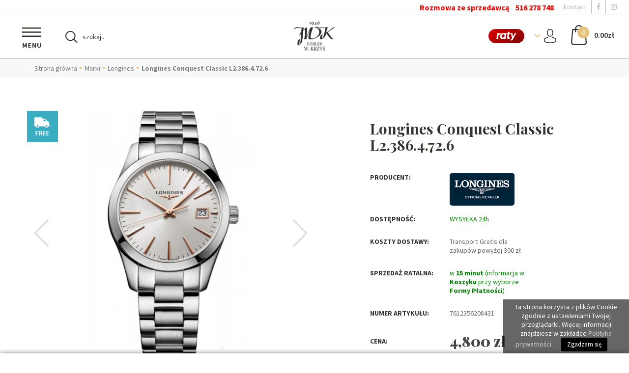

--- FILE ---
content_type: text/html; charset=UTF-8
request_url: https://wkrzys.pl/longines-conquest-classic-l23864726
body_size: 260152
content:
<!DOCTYPE html>
<html lang="pl">
<head>
            <meta charset="utf-8">
        <meta http-equiv="X-UA-Compatible" content="IE=edge">
        <meta name="viewport" content="width=device-width, initial-scale=1">
        <title> Zegarek damski Longines Conquest Classic L2.386.4.72.6 | W.Krzyś Katowice</title>
        <meta name="description" content=" Zegarek damski Longines Conquest Classic L2.386.4.72.6 - Dostawa GRATIS ☆ W.Krzyś oferuje luksusowe zegarki takich firm jak: Rado, Longines, FrederiqueConstant, Tissot czy Certina. Szwajcarskie zegarki w najlepszych cenach!">
        <meta name="keywords" content="">
        <meta name="author" content="">
        <!-- Schema.org markup for Google+ -->
        <meta itemprop="name" content="Zegarek damski Longines Conquest Classic L2.386.4.72.6">
        <meta itemprop="description" content="Dostawa GRATIS ☆ W.Krzyś oferuje luksusowe zegarki takich firm jak: Rado, Longines, FrederiqueConstant, Tissot czy Certina. Szwajcarskie zegarki w najlepszych cenach!">
        <meta itemprop="image" content="https://wkrzys.pl/uploads/products/3044/longines-conquest-classic-l23864726.jpg"/>
        <!-- Twitter Card data -->
        <meta name="twitter:card" value="summary">
        <meta name="twitter:title" content="Zegarek damski Longines Conquest Classic L2.386.4.72.6">
        <meta name="twitter:description" content="Dostawa GRATIS ☆ W.Krzyś oferuje luksusowe zegarki takich firm jak: Rado, Longines, FrederiqueConstant, Tissot czy Certina. Szwajcarskie zegarki w najlepszych cenach!">
        <!-- Open Graph data -->
        <meta property="og:title" content="Zegarek damski Longines Conquest Classic L2.386.4.72.6"/>
        <meta property="og:type" content="article"/>
        <meta property="og:url" content="https://wkrzys.pl/longines-conquest-classic-l23864726"/>
        <meta property="og:image" content="https://wkrzys.pl/uploads/products/3044/longines-conquest-classic-l23864726.jpg"/>
        <meta property="og:description" content="Dostawa GRATIS ☆ W.Krzyś oferuje luksusowe zegarki takich firm jak: Rado, Longines, FrederiqueConstant, Tissot czy Certina. Szwajcarskie zegarki w najlepszych cenach!"/>
        <meta name="google-site-verification" content="ELcn_fzLwhoBHRKLvFWe_L5QcRzaK7ipZrtjkiVyyEc" />
        
        <link rel="apple-touch-icon" sizes="72x72" href="/assets/img/fav/apple-touch-icon.png">
        <link rel="icon" type="image/png" href="/assets/img/fav/favicon-32x32.png" sizes="32x32">
        <link rel="icon" type="image/png" href="/assets/img/fav/favicon-16x16.png" sizes="16x16">
        <link rel="manifest" href="/assets/img/fav/manifest.json">
        <link rel="mask-icon" href="/assets/img/fav/safari-pinned-tab.svg" color="#000000">
        <meta name="apple-mobile-web-app-title" content="w.krzys">
        <meta name="application-name" content="w.krzys">
        <meta name="msapplication-TileColor" content="#000000">
        <meta name="theme-color" content="#ffffff">

        <link rel="stylesheet" href="/assets/css/style.css?v2" media="screen" />
        <link rel="stylesheet" href="https://cdnjs.cloudflare.com/ajax/libs/font-awesome/4.7.0/css/font-awesome.min.css" media="screen" />

        <link rel="preconnect" href="https://www.googletagmanager.com">
        <link rel="preconnect" href="https://www.google-analytics.com">

        <style>
        @media (min-width: 992px) {
                .wK--hello {
                        position: relative;
                }

                .wK--hello > img {
                        object-fit: cover;
                        width: 100%;
                        position: absolute;
                        top: 0;
                        left: 0;
                        height: 100%;
                }
        }

        .top--brand { display: block;}
        </style>

        <!-- HTML5 elements and media queries Support for IE8 : HTML5 shim and Respond.js -->
        <!--[if lt IE 9]>
        <script src="/assets/js/html5shiv.js"></script>
        <script src="/assets/js/respond.min.js"></script>
        <![endif]-->

            <link media="all" type="text/css" rel="stylesheet" href="https://wkrzys.pl/assets/css/plugins/fancybox2/jquery.fancybox.css">
    <link media="all" type="text/css" rel="stylesheet" href="https://wkrzys.pl/assets/css/plugins/fancybox2/jquery.fancybox-thumbs.css">
    <link media="all" type="text/css" rel="stylesheet" href="https://wkrzys.pl/assets/css/plugins/bxslider/jquery.bxslider.css">
    <link media="all" type="text/css" rel="stylesheet" href="https://wkrzys.pl/assets/css/plugins/jquery-raty/jquery.raty.css">
    <link media="all" type="text/css" rel="stylesheet" href="https://wkrzys.pl/assets/css/plugins/bootstrap-social/bootstrap-social.css">
    <link media="all" type="text/css" rel="stylesheet" href="https://wkrzys.pl/assets/css/product-navbar.css?v1">
            
<!-- Google tag (gtag.js) -->
<script async src="https://www.googletagmanager.com/gtag/js?id=G-4B965CNJLG"></script>
<script>
  window.dataLayer = window.dataLayer || [];
  function gtag(){dataLayer.push(arguments);}
  gtag('js', new Date());

  gtag('config', 'G-4B965CNJLG');
</script>
</head>


    <body>
    <!-- Google Tag Manager -->
<noscript>
    <iframe src="//www.googletagmanager.com/ns.html?id=GTM-KV3RQNBB" height="0" width="0" style="display:none;visibility:hidden"></iframe>
</noscript>
<script>(function (w, d, s, l, i) {
        w[l] = w[l] || [];
        w[l].push({'gtm.start': new Date().getTime(), event: 'gtm.js'});
        var f = d.getElementsByTagName(s)[0], j = d.createElement(s), dl = l != 'dataLayer' ? '&l=' + l : '';
        j.async = true;
        j.src = '//www.googletagmanager.com/gtm.js?id=' + i + dl;
        f.parentNode.insertBefore(j, f);
    })(window, document, 'script', 'dataLayer', 'GTM-KV3RQNBB');
</script>
<!-- End Google Tag Manager -->
    <div class="top">
      <div class="container-fluid ">
        <div class="row">
          <div class="col-xs-12 p-x-0">
            <div class="top--brand">
              <ul>
                <li style="color: red;font-weight: bold;font-size: 16px;">Rozmowa ze sprzedawcą <a href="tel:516278748" style="color:red;">516 278 748</a></li>
                <li class="hidden-xs"><a href="/kontakt">kontakt</a></li>
                <li class="hidden-xs"><a target="_blank" href="https://www.facebook.com/Krzys.Jubiler/"><i class="fa fa-facebook"></i></a></li>
                <!--li><a target="_blank" href="https://plus.google.com/111613645416845852923"><i class="fa fa-google-plus"></i></a></li-->
                <li class="hidden-xs"><a target="_blank" href="https://www.instagram.com/wkrzys.pl.katowice/"><i class="fa fa-instagram"></i></a></li>
              </ul>
            </div>
          </div>
        </div>
        <div class="row">
          <div class="col-xs-12">
            <div class="top--nav">
              <div class="top--menu__trigger"><span class="top--menu__bg"></span></div>
              <div class="top--search">
                <form method="get" action="https://wkrzys.pl/search/search">
                    <input name="_token" type="hidden" value="LqHSbHmeATHusbeCMDMp3Vntg3zEVczWBkG1FE73">                    <select class="hidden">
                        <option value="0"  selected>wszystkie</option>
                                                    <option value="183" >Marki</option>
                                            </select>                
                    <input type="text" name="query" id="searchQueryText" placeholder="szukaj..."   />
                    <input type="submit" value=""/>
                </form>
              </div>
              <div class="top--logo"><a href="/"><img src="https://wkrzys.pl/assets/img/logo.png" width="82" height="60" style="width: auto;max-height: 60px" class="img-responsive" alt="szwajcarskie zegarki WKrzyś Katowice" /></a></div>  
              <div class="top--basket__trigger">
                <div class="top--basket__icon"><span id="app-cart-amount">0</span></div>
                <div class="top--basket__price"><span class="value" id="app-cart-total">0.00</span><span class="sign">zł</span></div>
              </div> 
              <div class="top--user__trigger">
                <div class="top--user__icon"></div>
              </div>
              <div class="button-ra">
                <img src="https://wkrzys.pl/assets/img/icon__raty.png" alt="przelewy24 raty" />
              </div>                    
            </div>
          </div>
        </div>
      </div>
      <div class="top--menu">
        <form class="top--menu__search" method="get" action="https://wkrzys.pl/search/search">
            <input name="_token" type="hidden" value="LqHSbHmeATHusbeCMDMp3Vntg3zEVczWBkG1FE73">            <select class="hidden">
                <option value="0"  selected>wszystkie</option>
                                    <option value="183" >Marki</option>
                            </select>                
            <input type="text" name="query" id="searchQueryText" placeholder="szukaj..."   />
            <input type="submit" value=""/>
        </form>  
        <p style="color:red;">Rozmowa ze sprzedawcą <a href="tel:516278748" style="color:red;font-weight: bold;">516 278 748</a> <br class="visible-xs"/>godz. 10.00-17.00 </p> 

        <h3>Menu</h3>
        <ul>
                                                          <li>
                                                    <a href="https://wkrzys.pl/marki">
                                                                Marki</a>
                                                            <ul>
                                    
                                                                            <li><a href="https://wkrzys.pl/chopard-zegarki"   >Chopard Zegarki</a>
                                                                                        <ul>
                                                                                                                                                                                                                                                                                                                                                                                                                                                                                                                                                                                                                                                            </ul>
                                                                                    </li>
                                                                            <li><a href="https://wkrzys.pl/chopard-bizuteria"   >Chopard Biżuteria</a>
                                                                                </li>
                                                                            <li><a href="https://wkrzys.pl/longines"   >Longines</a>
                                                                                        <ul>
                                                                                                                                                                                                                                                                                                                                                                                                                                                                                                                                                                                                                                                                                                                                                                                                                                                                                                                                                                                                                                                                                                                                                                                                                                                                                                                                                                                                                                                                                                                                                                                                                                                                                                                                                                                                                                                                                                                                                                                                                                                                                                                                                                                                                                                                                                                                                                                                                                                                                                                                                                                                                                                                                                                                                                                                                                                                                                            </ul>
                                                                                    </li>
                                                                            <li><a href="https://wkrzys.pl/longines-wyprzedaz-do-30"   style="color: red;"  >Longines - WYPRZEDAŻ DO -30%</a>
                                                                                </li>
                                                                            <li><a href="https://wkrzys.pl/omega"   >Omega</a>
                                                                                        <ul>
                                                                                                                                                                                                                                                                                                                                                                                                                                                                                                                                                                                                                                                                                                                                                                                                                                                                                    </ul>
                                                                                    </li>
                                                                            <li><a href="https://wkrzys.pl/omega-wyprzedaz"   style="color: red;"  >Omega - WYPRZEDAŻ</a>
                                                                                </li>
                                                                            <li><a href="https://wkrzys.pl/tissot-1"   >Tissot</a>
                                                                                        <ul>
                                                                                                                                                                                                                                                                                                                                                                                                                                                                                                                                                                                                                                                                                                                                                                                                                                                                                                                                                                                                                                                                                                                                                                                                                        </ul>
                                                                                    </li>
                                                                            <li><a href="https://wkrzys.pl/tissot-rabat-do-40"   style="color: red;"  >Tissot - RABAT DO 40 %</a>
                                                                                </li>
                                                                            <li><a href="https://wkrzys.pl/rado"   >Rado</a>
                                                                                        <ul>
                                                                                                                                                                                                                                                                                                                                                                                                                                                                                                                                                                                                                                                                                                                                                                                                                                                                                                                                                                                                                                                                                                                                                                                                                                                                                                                                                                                                                                                                                                                                                                                                                                                                                                                                                                                                                                                                                                </ul>
                                                                                    </li>
                                                                            <li><a href="https://wkrzys.pl/rado-wyprzedaz"   style="color: red;"  >Rado - WYPRZEDAŻ</a>
                                                                                </li>
                                                                            <li><a href="https://wkrzys.pl/certina"   >Certina</a>
                                                                                        <ul>
                                                                                                                                                                                                                                                                                                                                                                                                                                                                                                                                                                                                                                                                                                                                                                                                                                                                                                                                                                                                                                                                                                                                                                                                                                                                                                                                                                                                                                                                                                                                                                                                                                                                                                                                                                                                                                                                                                                                                                                                                                                                                                                                                                                                                                                                                                                                                </ul>
                                                                                    </li>
                                                                            <li><a href="https://wkrzys.pl/certina-rabat-do-40"   style="color: red;"  >Certina - RABAT DO 40 %</a>
                                                                                </li>
                                                                            <li><a href="https://wkrzys.pl/c-klein-zegarki-wyprzedaz"   >C. Klein Zegarki - WYPRZEDAŻ</a>
                                                                                </li>
                                                                            <li><a href="https://wkrzys.pl/c-klein-bizuteria-rabat-do-40"   style="color: red;"  >C. Klein Biżuteria - RABAT DO 40 %</a>
                                                                                </li>
                                                                            <li><a href="https://wkrzys.pl/davosa-promocje"   style="color: red;"  >Davosa - PROMOCJE</a>
                                                                                </li>
                                                                            <li><a href="https://wkrzys.pl/iwc-schaffhausen"   >IWC Schaffhausen</a>
                                                                                </li>
                                                                            <li><a href="https://wkrzys.pl/frederique-constant"   >Frederique Constant</a>
                                                                                        <ul>
                                                                                                                                                                                                                                                                                                                                                                                                                                                                                                                                                                                                                                                                                                                                                                                                                                                                                                                                                                                                </ul>
                                                                                    </li>
                                                                            <li><a href="https://wkrzys.pl/frederique-constant-wyprzedaz"   >Frederique Constant - WYPRZEDAŻ</a>
                                                                                </li>
                                                                            <li><a href="https://wkrzys.pl/maurice-lacroix"   >Maurice Lacroix</a>
                                                                                </li>
                                                                            <li><a href="https://wkrzys.pl/girard-perregaux-1"   >Girard Perregaux</a>
                                                                                </li>
                                                                            <li><a href="https://wkrzys.pl/roamer"   >Roamer</a>
                                                                                </li>
                                                                            <li><a href="https://wkrzys.pl/michael-kors-zegarki"   >Michael Kors</a>
                                                                                </li>
                                                                            <li><a href="https://wkrzys.pl/tommy-hilfiger-zegarki"   >Tommy Hilfiger</a>
                                                                                </li>
                                                                            <li><a href="https://wkrzys.pl/adriatica-1"   >Adriatica</a>
                                                                                </li>
                                                                            <li><a href="https://wkrzys.pl/emporio-armani-zegarki"   >Emporio Armani</a>
                                                                                </li>
                                                                            <li><a href="https://wkrzys.pl/rivoir-luksusowa-bizuteria"   >Rivoir - luksusowa biżuteria</a>
                                                                                </li>
                                                                            <li><a href="https://wkrzys.pl/schaffrat-luksusowa-bizuteria"   >Schaffrat - luksusowa biżuteria</a>
                                                                                </li>
                                                                            <li><a href="https://wkrzys.pl/pierscionki-1"   >Pierścionki</a>
                                                                                        <ul>
                                                                                                                                                                                                                                                                                                                                                                                                                                                                                                                                                                                                                                                            </ul>
                                                                                    </li>
                                                                            <li><a href="https://wkrzys.pl/zawieszki-bransoletki-i-kolczyki"   >Zawieszki, bransoletki i kolczyki</a>
                                                                                </li>
                                                                            <li><a href="https://wkrzys.pl/rotomaty-szkatulki-akcesoria"   >Rotomaty, szkatułki, akcesoria</a>
                                                                                </li>
                                                                        
                                </ul>
                                            </li>
                                    </ul>
      </div>
      <div class="top--basket">
        <h3>Koszyk</h3>
        <ul id="app-cart-dropdown-container">
            <li class="text-center">
        <a href="https://wkrzys.pl/cart/index" class="btn btn--submit">Koszyk pusty</a>
    </li>
        </ul>
      </div>
      <div class="top--user">
        <h3>Twoje konto</h3>
        <ul>
                        <li><a href="https://wkrzys.pl/users/sign-in" class="btn btn--submit btn--submit__black">Zaloguj</a></li>
            <li><a href="https://wkrzys.pl/users/sign-up" class="btn btn--submit">Zarejestruj</a></li>
                    
        </ul>
      </div>
    </div>
    <div itemscope itemtype="http://data-vocabulary.org/Product">
    <div class="bC">
      <div class="container">
        <div class="row">
          <div class="col-xs-12">
            <ul>
                <li><a href="https://wkrzys.pl">Strona główna</a></li>
                                                            <li><a href="https://wkrzys.pl/marki">Marki</a></li>
                                            <li><a href="https://wkrzys.pl/longines">Longines</a></li>
                                                    <li><a href="">Longines Conquest Classic L2.386.4.72.6</a></li>
            </ul>      
          </div>
        </div>
      </div>
    </div>  
    <div class="clearfix">&nbsp;</div>      
    <div class="page page--product">
        <div class="container">
            <div class="row">
                <div class="col-xs-12 col-sm-6">
                                <div class="pPhoto__wrap">
                    <div class="pPhoto">
                                            <a rel="pGallery" href="https://wkrzys.pl/uploads/products/3044/longines-conquest-classic-l23864726.jpg">
                            <img width="333" height="500"  itemprop="image"  class="img-responsive" alt="Longines Conquest Classic L2.386.4.72.6" src="https://wkrzys.pl/uploads/products/3044/longines-conquest-classic-l23864726.jpg" data-echo="https://wkrzys.pl/uploads/products/3044/longines-conquest-classic-l23864726.jpg"/>
                        </a>
                                            <a rel="pGallery" href="https://wkrzys.pl/uploads/products/3044/longines-conquest-classic-l23864726-1.jpg">
                            <img width="333" height="500"  class="img-responsive" alt="Longines Conquest Classic L2.386.4.72.6" src="https://wkrzys.pl/uploads/products/3044/longines-conquest-classic-l23864726-1.jpg" data-echo="https://wkrzys.pl/uploads/products/3044/longines-conquest-classic-l23864726-1.jpg"/>
                        </a>
                                            <a rel="pGallery" href="https://wkrzys.pl/uploads/products/3044/longines-conquest-classic-l23864726-2.jpg">
                            <img width="333" height="500"  class="img-responsive" alt="Longines Conquest Classic L2.386.4.72.6" src="https://wkrzys.pl/uploads/products/3044/longines-conquest-classic-l23864726-2.jpg" data-echo="https://wkrzys.pl/uploads/products/3044/longines-conquest-classic-l23864726-2.jpg"/>
                        </a>
                                        </div>
                                         
                                        <div class="wK--pItemBadge"><img width="63" height="63" loading="lazy" class="img-responsive" alt="Darmowa dostawa" src="https://wkrzys.pl/assets/img/trans_p.png"/></div>
                     
                                                             
                </div>
                   
                </div>
                <div class="col-xs-12 col-sm-6 col-md-offset-1 col-md-5">
                    <form id="product_cart">
                        <h1 class="productTitle" itemprop="name">Longines Conquest Classic L2.386.4.72.6 
                                                    </h1>
                                                    <div class="row">
                                <div class="col-xs-12 col-sm-6 col-md-4">
                                    <p class="productSub">Producent:</p>
                                </div>                            
                                <div class="col-xs-12 col-sm-6 col-md-4">
                                    <img class="img-responsive img-center" src="https://wkrzys.pl/uploads/producers/13/longines-1.png" alt="Longines">
                                </div>
                            </div>
                            <div class="clearfix">&nbsp;</div>
                                                   
                        <div class="row">
                            <div class="col-xs-6 col-sm-6 col-md-4">
                                <p class="productSub">Dostępność:</p>
                            </div>
                            <div class="col-xs-6 col-sm-6 col-md-4">
                                                                    <span style="color: green">WYSYŁKA 24h</span>
                                                            </div>
                        </div>
                        <div class="hidden-xs clearfix">&nbsp;</div>                        
                                                                                
                            <div class="row">
                                <div class="col-xs-6 col-sm-6 col-md-4">
                                    <p class="productSub">Koszty dostawy:</p>
                                </div>
                                <div class="col-xs-6 col-sm-6 col-md-5">
                                                                                                                    <p>Transport Gratis dla zakupów powyżej 300 zł</p>
                                                                                                            </div>
                            </div>                             
                            <div class="hidden-xs clearfix">&nbsp;</div>

                            <div class="row">
                                <div class="col-xs-6 col-sm-6 col-md-4">
                                    <p class="productSub">Sprzedaż ratalna:</p>
                                </div>
                                <div class="col-xs-6 col-sm-6 col-md-5">
                                    
                                        
                                        <p style="color: green">w <strong>15 minut</strong> (informacja w <strong>Koszyku</strong> przy wyborze <strong>Formy Płatności</strong>)</p>
                                    
                                </div>
                            </div>                             
                            <div class="hidden-xs clearfix">&nbsp;</div>                            
   
                                
                                                                    <div class="row">
                                        <div class="col-xs-6 col-sm-6 col-md-4">
                                            <p class="productSub">Numer artykułu:</p>
                                        </div>
                                        <div class="col-xs-6 col-sm-6 col-md-4">
                                            <p>7612356208431</p>
                                        </div>
                                    </div>
                                
                                                                                            <div class="product_select">
                                                                                                    </div>
                                            
                                                                                            <div class="hidden clearfix">&nbsp;</div>
                                            <div class="hidden row">
                                                <div class="col-xs-12 col-sm-6 col-md-4">
                                                    <p class="productSub">Ilość:</p>
                                                </div>
                                                <div class="col-xs-12 col-sm-6 col-md-4">
                                                    <div class="amountInp">
                                                        <input type="text" name="product_amount" id="product_amount" value="1" class="qty" />
                                                        <input type="button" value="-" class="qtyminus" field="product_amount" />
                                                        <input type="button" value="+" class="qtyplus" field="product_amount" />
                                                    </div>
                                                </div>
                                            </div>
                                                                                        <div class="hidden-xs clearfix">&nbsp;</div>
                                                                                        <span itemprop="offerDetails" itemscope itemtype="http://data-vocabulary.org/Offer">
                                                <div class="prices">
                                                    <div class="row">
                                                        <div class="col-xs-12 col-sm-6 col-md-4">
                                                            <p class="productSub" style="line-height: 40px;">Cena:</p>
                                                        </div>
                                                        <div class="col-xs-12 col-sm-6 col-md-6">
                                                                                                                        <div class="price-current" ><span data-price="4 800.00" itemprop="price" id="product_price">4 800</span> <span itemprop="currency">zł</span></div>
                                                            <span class="hidden">
                                                                                                                                    <span style="color: green"><span itemprop="availability" content="in_stock"> WYSYŁKA 24h</span></span>
                                                                                                                
                                                            </span>

                                                                
                                                        </div>
                                                    </div>
                                                </div>
                                            </span>
                                            <div class="clearfix">&nbsp;</div>
                                            <div class="qnt-holder">
                                                <button id="" type="submit" class="btn btn--submit" data-toggle="modal" data-target="#myModal">+ Do Koszyka</button>
                                            </div>
                                             <div class="clearfix">&nbsp;</div>
                                                <div class="modal fade" id="myModal" tabindex="-1" role="dialog" aria-labelledby="myModalLabel">
                                                    <div class="modal-dialog" role="document">
                                                        <div class="modal-content">
                                                            <div class="modal-header">
                                                                <button type="button" class="close" data-dismiss="modal" aria-label="Close">
                                                                    <span aria-hidden="true">&times;</span></button>
                                                                <h4 class="modal-title" id="myModalLabel">Produkt dodany</h4>
                                                            </div>
                                                            <div class="modal-body">
                                                                <div class="page">
                                                                    <div class="clearfix">&nbsp;</div>
                                                                    <h4 class="productTitle text-center">Longines Conquest Classic L2.386.4.72.6</h4>

                                                                    <div class="clearfix">&nbsp;</div>
                                                                                                                                                                                                                                                                                                        <img class="img-responsive img-center" alt="Longines Conquest Classic L2.386.4.72.6" src="https://wkrzys.pl/uploads/products/3044/longines-conquest-classic-l23864726.jpg" style="max-height: 150px;" data-echo="https://wkrzys.pl/uploads/products/3044/longines-conquest-classic-l23864726.jpg"/>
                                                                                                                                                                                                                                                                                                                                                                                                                                                                                                                                                                                                </div>
                                                            </div>
                                                            <div class="modal-footer">
                                                                <div class="row">
                                                                    <div class="col-xs-12 col-sm-4"><button type="button" class="btn btn--black" data-dismiss="modal">Kontynuuj zakupy</button></div>
                                                                    <div class="col-xs-12 col-sm-8"><a href="/cart" class="btn text-center">Przejdź do realizacji zamówienia</a></div>
                                                                </div>
                                                            </div>
                                                        </div>
                                                    </div>
                                                </div>
                                                                                                                                            <ul class="sm">
                                                   <strong> <li style="color: red;">Znalazłeś taniej</li>
                                                    <li><a href="mailto:jubiler@krzys-jubiler.pl?subject=Pytanie o produkt: Longines Conquest Classic L2.386.4.72.6" class="mail"><i class="fa fa-envelope"></i> Napisz wiadomość</a></li>
                                                </ul>
                                                <ul class="sm">
                                                    <li style="color:red;">lub Zadzwoń: </li>
                                                    <li style="color:red;"><a href="tel:516278748">516 278 748</a><br />i NEGOCJUJ cenę</li></strong>
                                                    <!--li>
                                                        <a href="http://www.pinterest.com/pin/create/button/?url=https://wkrzys.pl/longines-conquest-classic-l23864726&media=&description=" class="pin"><i class="fa fa-pinterest"></i></a>
                                                    </li>
                                                    <li>
                                                        <a href="https://www.facebook.com/sharer/sharer.php?u=https://wkrzys.pl/longines-conquest-classic-l23864726" class="facebook"><i class="fa fa-facebook"></i></a>
                                                    </li>
                                                    <li>
                                                        <a href="https://plus.google.com/share?url=https://wkrzys.pl/longines-conquest-classic-l23864726" class="googleplus"><i class="fa fa-google-plus"></i></a>
                                                    </li>
                                                    <li>
                                                        <a href="https://twitter.com/intent/tweet?source=https://wkrzys.pl/longines-conquest-classic-l23864726&text=:" class="twitter"><i class="fa fa-twitter"></i></a>
                                                    </li-->
                                                </ul>
                                    </form>                    
                </div>             
            </div>
        </div>
        <div class="page--product__dbg">
            <div class="container">
                <div class="row">
                    <div class="col-xs-12 col-sm-12 col-md-6">
                                                    <span itemprop="description"><h2>Zegarek<strong>&nbsp;</strong>damski&nbsp;Longines Conquest Classic</h2>

<h3><span itemprop="description"><span itemprop="description"><span itemprop="description"><span itemprop="description"><span itemprop="description"><span itemprop="description"><span itemprop="description"><span itemprop="description"><span itemprop="description"><span itemprop="description"><span itemprop="description"><span itemprop="description"><span itemprop="description"><span itemprop="description"><span itemprop="description"><span itemprop="description"><span itemprop="description">Poznaj całą kolekcję <a href="https://wkrzys.pl/conquest-classic" target="_blank">Longines Conquest Classic</a>.</span></span></span></span></span></span></span></span></span></span></span></span></span></span></span></span></span></h3>

<p><span itemprop="description"><strong><font color="#009900" data-darkreader-inline-color="" style="--darkreader-inline-color: var(--darkreader-text-009900, #61ff61);"><font face="Arial, sans-serif"><font size="4" style="font-size: 16pt"><i><span style="font-weight: normal">Inne modele z tej linii:</span></i></font></font></font></strong></span></p>

<p><a href="https://wkrzys.pl/longines-conquest-classic-l22860876" target="_blank"><img alt="" src="[data-uri]" style="border-width: 1px; border-style: solid; margin-top: 8px; margin-bottom: 8px; width: 20%; height: 20%;" /></a><a href="https://wkrzys.pl/longines-conquest-classic-l22863727" target="_blank"><img alt="" src="[data-uri]" style="border-width: 1px; border-style: solid; margin-top: 8px; margin-bottom: 8px; width: 20%; height: 20%;" /></a><a href="https://wkrzys.pl/longines-conquest-classic-l22863877" target="_blank"><img alt="" src="[data-uri]" style="border-width: 1px; border-style: solid; margin-top: 8px; margin-bottom: 8px; width: 20%; height: 20%;" /></a><a href="https://wkrzys.pl/longines-conquest-classic-l22863927" target="_blank"><img alt="" src="[data-uri]" style="border-width: 1px; border-style: solid; margin-top: 8px; margin-bottom: 8px; width: 20%; height: 20%;" /></a><a href="https://wkrzys.pl/longines-conquest-classic-l22864526" target="_blank"><img alt="" src="[data-uri]" style="border-width: 1px; border-style: solid; margin-top: 8px; margin-bottom: 8px; width: 20%; height: 20%;" /></a><a href="https://wkrzys.pl/longines-conquest-classic-l22864726" target="_blank"><img alt="" src="[data-uri]" style="border-width: 1px; border-style: solid; margin-top: 8px; margin-bottom: 8px; width: 20%; height: 20%;" /></a><a href="https://wkrzys.pl/longines-conquest-classic-l22864926" target="_blank"><img alt="" src="[data-uri]" style="border-width: 1px; border-style: solid; margin-top: 8px; margin-bottom: 8px; width: 20%; height: 20%;" /></a><a href="https://wkrzys.pl/longines-conquest-classic-l23863927" target="_blank"><img alt="" src="[data-uri]" style="border-width: 1px; border-style: solid; margin-top: 8px; margin-bottom: 8px; width: 20%; height: 20%;" /></a><a href="https://wkrzys.pl/longines-conquest-classic-l23864926" target="_blank"><img alt="" src="[data-uri]" style="border-width: 1px; border-style: solid; margin-top: 8px; margin-bottom: 8px; width: 20%; height: 20%;" /></a></p>

<p><strong>Koperta:</strong></p>

<ul>
	<li>
	<p>Szkło szafirowe, odporne na zarysowania z wielowarstwową powłoką antyrefleksyjną od spodu</p>
	</li>
	<li>
	<p>Koperta i bransoleta ze stali szlachetnej</p>
	</li>
	<li>
	<p>Zapięcie motylkowe</p>
	</li>
	<li>
	<p>Średnica koperty : 34&nbsp;mm</p>
	</li>
	<li>
	<p>Grubość koperty : 8,9 mm</p>
	</li>
	<li>
	<p>Waga : 90,9 g</p>
	</li>
</ul>

<p><strong>Mechanizm</strong>:</p>

<ul>
	<li>
	<p>Kwarcowy</p>
	</li>
	<li>
	<p>Wodoodporny do 50 m</p>
	</li>
</ul>

<p><strong>Tarcza</strong>:</p>

<ul>
	<li>
	<p>Srebrna ze słonecznym szlifem</p>
	</li>
	<li>
	<p>Indeksy</p>
	</li>
</ul>

<p><strong>Funkcje</strong>:</p>

<ul>
	<li>
	<p>Data</p>
	</li>
</ul>

<p><span itemprop="description"><span itemprop="description"><span itemprop="description"><span itemprop="description"><span itemprop="description"><span itemprop="description"><strong><span itemprop="description">Gwarancja:</span></strong></span></span></span></span></span></span></p>

<ul>
	<li>
	<p><span itemprop="description"><span itemprop="description"><span itemprop="description"><span itemprop="description"><span itemprop="description"><span itemprop="description"><span itemprop="description">2-letnia gwarancja międzynarodowa</span></span></span></span></span></span></span></p>
	</li>
</ul>

<p><strong>Nowy Conquest Classic &ndash; odważny i wyrafinowany</strong></p>

<p>Kolekcja Conquest Classic Longines umiejętnie łączy nowoczesność z charakterystycznym dla marki wyrafinowaniem. Najnowszy model z tej linii, elegancki i smukły czasomierz, jest nie tylko zdecydowanie kobiecy, ale r&oacute;wnież bardzo wsp&oacute;łczesny. Zaprojektowany z myślą o dotrzymaniu kroku nowoczesnej kobiecie, zegarek ten z pewnością przypadnie do gustu paniom, kt&oacute;re zręcznie splatają ze sobą wiele aspekt&oacute;w swojego codziennego życia.</p>

<p>Jubiler W. Krzyś Sp. z o.o. jest autoryzowanym sprzedawcą detalicznym&nbsp;<a href="https://www.longines.pl/" target="_blank">Longines</a>.</p>
</span>
                                                                            <ul class="tags">
                                <li>Tagi: </li>
                                                                    <li><a href="/t/Longines-Conquest">Longines Conquest</a></li>
                                                                    <li><a href="/t/zegarek-Longines-Katowice">zegarek Longines Katowice</a></li>
                                                                    <li><a href="/t/l23864726">l23864726</a></li>
                                                            </ul>
                                            </div>
                    <div class="clearfix visible-xs visible-sm">&nbsp;</div>
                    <div class="col-xs-12 col-sm-12 col-md-6">
                        <div class="wK--pInfo">
                            <div class="row">
                                <div class="col-xs-12 col-sm-offset-1 col-sm-2"><img width="56" height="55" loading="lazy" src="https://wkrzys.pl/assets/img/p_tel.png" alt=" " class="img-center img-resonsive" /></div>
                                <div class="col-xs-12 col-sm-9">
                                    <b>korzystne ceny</b>
                                    <p>Jesteśmy niezależną firmą niesieciową kształtującą ceny elastycznie<br />W celu negocjacji zadzwoń na naszą infolinię 516 278 748 pn-pt 10.00-17.00, soboty 10.00-13.00 lub napisz wiadomość.</p>
                                </div>
                            </div>
                            <div class="row">
                                <div class="col-xs-12 col-sm-offset-1 col-sm-2"><img width="46" height="46" loading="lazy" src="https://wkrzys.pl/assets/img/p_free.png" alt=" " class="img-center img-resonsive" /></div>
                                <div class="col-xs-12 col-sm-9">
                                    <b>pakiet korzyści</b>
                                    <p>Gwarancja kompleksowej obsługi.<br />Autoryzowany Sprzedawca.<br />Doradztwo doświadczonego eksperta w dziedzinie zegarmistrzostwa.<br />Bezpieczne płatności oraz sprzedaż ratalna.<br />Możliwość graweru.<br />Zwrot do 14 dni bez podania przyczyny.</p>
                                </div>
                            </div>
                            <div class="row">
                                <div class="col-xs-12 col-sm-offset-1 col-sm-2"><img  width="70" height="44" loading="lazy" src="https://wkrzys.pl/assets/img/p_z.png" alt=" " class="img-center img-resonsive" /></div>
                                <div class="col-xs-12 col-sm-9">
                                    <b>bezpłatna dostawa i skrócenie bransolety</b>
                                    <p>Darmowa dostawa od 300 zł.<br /> Dopasowanie bransolety do rozmiaru nadgarstka.</p>
                                </div>
                            </div>
                                                    </div>
                    </div>                    
                </div>
            </div>
        </div>
        <div class="wK--homeCarousel__wrap">
          <div class="container">
            <div class="row">
              <div class="col-xs-12 text-center">
                <div class="heading"><span>Nowości</span><p>Graj w pierwszej lidze i wybierz zegarek swoich marzeń.</p></div>
              </div>
            </div>
        </div>
        <div class="line line--top"></div>
        <div class="container">
          <div class="row">
          <div class="col-xs-12">
          <div class="wK--pPopCarousel">
                      <a href="https://wkrzys.pl/longines-la-grande-classique-l48664976" class="wK--pPopItem">
                                <img width="160" height="240" loading="lazy" src="https://wkrzys.pl/uploads/products/3729/thumb_longines-la-grande-classique-l48664976.jpg" class="img-responsive" alt="">
                                <span class="wK--pPopItem__name">Longines La Grande Classique L4.866.4.97.6</span>
                <span class="wK--pPopItem__price">
                                        8 100                     zł
                </span>
            </a>
                        <a href="https://wkrzys.pl/longines-elegant-collection-l43124110" class="wK--pPopItem">
                                <img width="160" height="240" loading="lazy" src="https://wkrzys.pl/uploads/products/3469/thumb_longines-elegant-collection-l43124110.jpg" class="img-responsive" alt="">
                                <span class="wK--pPopItem__name">Longines Elegant Collection L4.312.4.11.0</span>
                <span class="wK--pPopItem__price">
                                        9 900                     zł
                </span>
            </a>
                        <a href="https://wkrzys.pl/longines-spirit-zulu-time-gmt-l38124936" class="wK--pPopItem">
                                <img width="160" height="240" loading="lazy" src="https://wkrzys.pl/uploads/products/3441/thumb_longines-spirit-zulu-time-l38124936.jpg" class="img-responsive" alt="">
                                <span class="wK--pPopItem__name">Longines Spirit Zulu Time GMT L3.812.4.93.6</span>
                <span class="wK--pPopItem__price">
                                        15 900                     zł
                </span>
            </a>
                        <a href="https://wkrzys.pl/longines-primaluna-moonphase-l81155317" class="wK--pPopItem">
                                <img width="160" height="240" loading="lazy" src="https://wkrzys.pl/uploads/products/3507/thumb_longines-primaluna-moonphase-l81155317.jpg" class="img-responsive" alt="">
                                <span class="wK--pPopItem__name">Longines PrimaLuna Moonphase L8.115.5.31.7</span>
                <span class="wK--pPopItem__price">
                                        18 600                     zł
                </span>
            </a>
                        <a href="https://wkrzys.pl/longines-hydroconquest-l37823569" class="wK--pPopItem">
                                <img width="160" height="240" loading="lazy" src="https://wkrzys.pl/uploads/products/3503/thumb_longines-hydroconquest-l37823569.jpg" class="img-responsive" alt="">
                                <span class="wK--pPopItem__name">Longines HydroConquest L3.782.3.56.9</span>
                <span class="wK--pPopItem__price">
                                        10 300                     zł
                </span>
            </a>
                        <a href="https://wkrzys.pl/rado-centrix-automatic-diamonds-r30230912" class="wK--pPopItem">
                                <img width="160" height="240" loading="lazy" src="https://wkrzys.pl/uploads/products/4091/thumb_rado-centrix-jubile-diamonds-r30230912.jpg" class="img-responsive" alt="">
                                <span class="wK--pPopItem__name">Rado Centrix Automatic Diamonds R30230912</span>
                <span class="wK--pPopItem__price">
                                        22 900                     zł
                </span>
            </a>
                        <a href="https://wkrzys.pl/rado-true-square-r27080702" class="wK--pPopItem">
                                <img width="160" height="240" loading="lazy" src="https://wkrzys.pl/uploads/products/3366/thumb_rado-true-square-r27080702.jpg" class="img-responsive" alt="">
                                <span class="wK--pPopItem__name">Rado True Square R27080702</span>
                <span class="wK--pPopItem__price">
                                        11 200                     zł
                </span>
            </a>
                        <a href="https://wkrzys.pl/longines-legend-diver-l37644902" class="wK--pPopItem">
                                <img width="160" height="240" loading="lazy" src="https://wkrzys.pl/uploads/products/3846/thumb_longines-legend-diver-l37644902.jpg" class="img-responsive" alt="">
                                <span class="wK--pPopItem__name">Longines Legend Diver L3.764.4.90.2</span>
                <span class="wK--pPopItem__price">
                                        15 500                     zł
                </span>
            </a>
                        <a href="https://wkrzys.pl/longines-spirit-zulu-time-gmt-l38024632" class="wK--pPopItem">
                                <img width="160" height="240" loading="lazy" src="https://wkrzys.pl/uploads/products/3837/thumb_longines-spirit-zulu-time-l38024632.jpg" class="img-responsive" alt="">
                                <span class="wK--pPopItem__name">Longines Spirit Zulu Time GMT L3.802.4.63.2</span>
                <span class="wK--pPopItem__price">
                                        15 300                     zł
                </span>
            </a>
                        <a href="https://wkrzys.pl/frederique-constant-classics-moneta-moonphase-fc-206s3s6" class="wK--pPopItem">
                                <img width="160" height="240" loading="lazy" src="https://wkrzys.pl/uploads/products/3976/thumb_frederique-constant-classic-moneta-moonphase-fc-206s3s6.jpg" class="img-responsive" alt="">
                                <span class="wK--pPopItem__name">Frederique Constant Classics Moneta Moonphase FC-206S3S6</span>
                <span class="wK--pPopItem__price">
                                        5 390                     zł
                </span>
            </a>
                        <a href="https://wkrzys.pl/longines-spirit-flyback-l38214539" class="wK--pPopItem">
                                <img width="160" height="240" loading="lazy" src="https://wkrzys.pl/uploads/products/3631/thumb_longines-spirit-flyback-l38214539.jpg" class="img-responsive" alt="">
                                <span class="wK--pPopItem__name">Longines Spirit Flyback L3.821.4.53.9</span>
                <span class="wK--pPopItem__price">
                                        22 500                     zł
                </span>
            </a>
                        <a href="https://wkrzys.pl/rado-centrix-jubile-r30017732" class="wK--pPopItem">
                                <img width="160" height="240" loading="lazy" src="https://wkrzys.pl/uploads/products/3741/thumb_rado-centrix-jubile-r30017732.jpg" class="img-responsive" alt="">
                                <span class="wK--pPopItem__name">Rado Centrix Jubile R30017732</span>
                <span class="wK--pPopItem__price">
                                        13 800                     zł
                </span>
            </a>
                      </div>
          </div>
          </div>
        </div>
        <div class="line line--bottom"></div>
          <div class="container-fluid">
            <div class="row">
              <div class="col-xs-12 p-x-0">
                <a href="/latest" class="btn btn--small btn--center btn--submit btn--line">zobacz wszystkie</a>
              </div>
            </div>
          </div>      
        </div>         
    </div>
    <div class="f-navbar f-block">
        <div class="f-navbar-item f-navbar-trigger" data-target="f-navbar-menu">
            <img class="img-responsive" src="https://wkrzys.pl/assets/icons/menu.svg" />
            <span>Menu</span>
        </div>
        <div class="f-navbar-item f-navbar-trigger" data-target="f-navbar-search">
            <img class="img-responsive" src="https://wkrzys.pl/assets/icons/search.svg" />
            <span>Szukaj</span>
        </div>
        <a href="/cart" class="f-navbar-item">
            <img class="img-responsive" src="https://wkrzys.pl/assets/icons/shopping-cart.svg" />
            <span>Koszyk</span>
        </a>
        <div class="f-navbar-item f-navbar-trigger" data-target="f-navbar-contact">
            <img class="img-responsive" src="https://wkrzys.pl/assets/icons/phone.svg" />
            <span>Kontakt</span>
        </div>
    </div>
    <div id="f-navbar-search" class="f-navbar-component f-block f-navbar-search">
        <form method="get" action="https://wkrzys.pl/search/search">
            <input name="_token" type="hidden" value="LqHSbHmeATHusbeCMDMp3Vntg3zEVczWBkG1FE73">            <select class="hidden">
                <option value="0"  selected>wszystkie</option>
                                    <option value="183" >Marki</option>
                            </select>                
            <input type="text" name="query" id="searchQueryText" placeholder="szukaj..."   />
            <div class="f-navbar-component-close f-navbar-trigger"><img class="img-responsive" src="https://wkrzys.pl/assets/icons/x.svg" /></div>
                    </form>
    </div>
    <div id="f-navbar-contact" class="f-navbar-component f-block f-navbar-contact">
        <a href="tel:+48516278748" class="btn btn--submit btn--black">
            <span>Infolinia 516 278 748, godz. 10.00-17.00</span>
        </a>
        <div class="f-navbar-component-close f-navbar-trigger"><img class="img-responsive" src="https://wkrzys.pl/assets/icons/x.svg" /></div>
    </div>
    <div id="f-navbar-menu" class="f-navbar-component f-block f-navbar-menu">
        <div class="f-navbar-component-title">
            <h3>Menu</h3>
            <div class="f-navbar-component-close f-navbar-trigger"><img class="img-responsive" src="https://wkrzys.pl/assets/icons/x.svg" /></div>
        </div>
        <p style="color:red;">Infolinia <a href="tel:516278748" style="color:red;">516 278 748</a> godz. 10.00-17.00 </p> 
        <ul>
                                                          <li>
                                                    <a href="https://wkrzys.pl/marki">
                                                                Marki</a>
                                                            <ul>
                                    
                                                                            <li><a href="https://wkrzys.pl/chopard-zegarki"   >Chopard Zegarki</a>
                                                                                        <ul>
                                                                                                                                                                                                                                                                                                                                                                                                                                                                                                                                                                                                                                                            </ul>
                                                                                    </li>
                                                                            <li><a href="https://wkrzys.pl/chopard-bizuteria"   >Chopard Biżuteria</a>
                                                                                </li>
                                                                            <li><a href="https://wkrzys.pl/longines"   >Longines</a>
                                                                                        <ul>
                                                                                                                                                                                                                                                                                                                                                                                                                                                                                                                                                                                                                                                                                                                                                                                                                                                                                                                                                                                                                                                                                                                                                                                                                                                                                                                                                                                                                                                                                                                                                                                                                                                                                                                                                                                                                                                                                                                                                                                                                                                                                                                                                                                                                                                                                                                                                                                                                                                                                                                                                                                                                                                                                                                                                                                                                                                                                                            </ul>
                                                                                    </li>
                                                                            <li><a href="https://wkrzys.pl/longines-wyprzedaz-do-30"   style="color: red;"  >Longines - WYPRZEDAŻ DO -30%</a>
                                                                                </li>
                                                                            <li><a href="https://wkrzys.pl/omega"   >Omega</a>
                                                                                        <ul>
                                                                                                                                                                                                                                                                                                                                                                                                                                                                                                                                                                                                                                                                                                                                                                                                                                                                                    </ul>
                                                                                    </li>
                                                                            <li><a href="https://wkrzys.pl/omega-wyprzedaz"   style="color: red;"  >Omega - WYPRZEDAŻ</a>
                                                                                </li>
                                                                            <li><a href="https://wkrzys.pl/tissot-1"   >Tissot</a>
                                                                                        <ul>
                                                                                                                                                                                                                                                                                                                                                                                                                                                                                                                                                                                                                                                                                                                                                                                                                                                                                                                                                                                                                                                                                                                                                                                                                        </ul>
                                                                                    </li>
                                                                            <li><a href="https://wkrzys.pl/tissot-rabat-do-40"   style="color: red;"  >Tissot - RABAT DO 40 %</a>
                                                                                </li>
                                                                            <li><a href="https://wkrzys.pl/rado"   >Rado</a>
                                                                                        <ul>
                                                                                                                                                                                                                                                                                                                                                                                                                                                                                                                                                                                                                                                                                                                                                                                                                                                                                                                                                                                                                                                                                                                                                                                                                                                                                                                                                                                                                                                                                                                                                                                                                                                                                                                                                                                                                                                                                                </ul>
                                                                                    </li>
                                                                            <li><a href="https://wkrzys.pl/rado-wyprzedaz"   style="color: red;"  >Rado - WYPRZEDAŻ</a>
                                                                                </li>
                                                                            <li><a href="https://wkrzys.pl/certina"   >Certina</a>
                                                                                        <ul>
                                                                                                                                                                                                                                                                                                                                                                                                                                                                                                                                                                                                                                                                                                                                                                                                                                                                                                                                                                                                                                                                                                                                                                                                                                                                                                                                                                                                                                                                                                                                                                                                                                                                                                                                                                                                                                                                                                                                                                                                                                                                                                                                                                                                                                                                                                                                                </ul>
                                                                                    </li>
                                                                            <li><a href="https://wkrzys.pl/certina-rabat-do-40"   style="color: red;"  >Certina - RABAT DO 40 %</a>
                                                                                </li>
                                                                            <li><a href="https://wkrzys.pl/c-klein-zegarki-wyprzedaz"   >C. Klein Zegarki - WYPRZEDAŻ</a>
                                                                                </li>
                                                                            <li><a href="https://wkrzys.pl/c-klein-bizuteria-rabat-do-40"   style="color: red;"  >C. Klein Biżuteria - RABAT DO 40 %</a>
                                                                                </li>
                                                                            <li><a href="https://wkrzys.pl/davosa-promocje"   style="color: red;"  >Davosa - PROMOCJE</a>
                                                                                </li>
                                                                            <li><a href="https://wkrzys.pl/iwc-schaffhausen"   >IWC Schaffhausen</a>
                                                                                </li>
                                                                            <li><a href="https://wkrzys.pl/frederique-constant"   >Frederique Constant</a>
                                                                                        <ul>
                                                                                                                                                                                                                                                                                                                                                                                                                                                                                                                                                                                                                                                                                                                                                                                                                                                                                                                                                                                                </ul>
                                                                                    </li>
                                                                            <li><a href="https://wkrzys.pl/frederique-constant-wyprzedaz"   >Frederique Constant - WYPRZEDAŻ</a>
                                                                                </li>
                                                                            <li><a href="https://wkrzys.pl/maurice-lacroix"   >Maurice Lacroix</a>
                                                                                </li>
                                                                            <li><a href="https://wkrzys.pl/girard-perregaux-1"   >Girard Perregaux</a>
                                                                                </li>
                                                                            <li><a href="https://wkrzys.pl/roamer"   >Roamer</a>
                                                                                </li>
                                                                            <li><a href="https://wkrzys.pl/michael-kors-zegarki"   >Michael Kors</a>
                                                                                </li>
                                                                            <li><a href="https://wkrzys.pl/tommy-hilfiger-zegarki"   >Tommy Hilfiger</a>
                                                                                </li>
                                                                            <li><a href="https://wkrzys.pl/adriatica-1"   >Adriatica</a>
                                                                                </li>
                                                                            <li><a href="https://wkrzys.pl/emporio-armani-zegarki"   >Emporio Armani</a>
                                                                                </li>
                                                                            <li><a href="https://wkrzys.pl/rivoir-luksusowa-bizuteria"   >Rivoir - luksusowa biżuteria</a>
                                                                                </li>
                                                                            <li><a href="https://wkrzys.pl/schaffrat-luksusowa-bizuteria"   >Schaffrat - luksusowa biżuteria</a>
                                                                                </li>
                                                                            <li><a href="https://wkrzys.pl/pierscionki-1"   >Pierścionki</a>
                                                                                        <ul>
                                                                                                                                                                                                                                                                                                                                                                                                                                                                                                                                                                                                                                                            </ul>
                                                                                    </li>
                                                                            <li><a href="https://wkrzys.pl/zawieszki-bransoletki-i-kolczyki"   >Zawieszki, bransoletki i kolczyki</a>
                                                                                </li>
                                                                            <li><a href="https://wkrzys.pl/rotomaty-szkatulki-akcesoria"   >Rotomaty, szkatułki, akcesoria</a>
                                                                                </li>
                                                                        
                                </ul>
                                            </li>
                                    </ul>
    </div>
</div>
    

    <div class="new-prefooter">
        <div class="container">
            <h2>Luksusowe zegarki i biżuteria</h2>
            <div class="row">
                                    <div class="col-xs-12 col-sm-3">
                        <h3>ZEGARKI MĘSKIE</h3>

<p><a href="https://wkrzys.pl/zegarki-meskie-na-bransolecie">Zegarki męskie na bransolecie</a></p>

<p><a href="https://wkrzys.pl/zegarki-meskie-na-pasku">Zegarki męskie na pasku</a></p>

<p><a href="https://wkrzys.pl/zegarki-meskie-klasyczne-i-eleganckie">Zegarki męskie eleganckie i klasyczne</a></p>

<p><a href="https://wkrzys.pl/zegarki-meskie-sportowe">Zegarki męskie sportowe</a></p>
                    </div>
                                                    <div class="col-xs-12 col-sm-3">
                        <h3>ZEGARKI DAMSKIE</h3>

<p><a href="https://wkrzys.pl/zegarki-damskie-na-bransolecie">Zegarki damskie na bransolecie</a></p>

<p><a href="https://wkrzys.pl/zegarki-damskie-na-pasku">Zegarki damskie na pasku</a></p>

<p><a href="https://wkrzys.pl/zegarki-damskie-klasyczne-i-eleganckie">Zegarki damskie eleganckie i klasyczne</a></p>

<p><a href="https://wkrzys.pl/zegarki-damskie-sportowe">Zegarki damskie sportowe</a></p>
                    </div>
                                                    <div class="col-xs-12 col-sm-3">
                        <h3><a href="https://wkrzys.pl/zegarki-szwajcarskie">ZEGARKI SZWAJCARSKIE</a></h3>

<p><a href="https://wkrzys.pl/zegarki-w-stylu-vintage-heritage">Zegarki w stylu vintage (heritage)</a></p>

<p><a href="https://wkrzys.pl/zegarki-lotnicze">Zegarki lotnicze - AVIATOR</a></p>

<p><a href="https://wkrzys.pl/zegarki-nurkowe">Zegarki nurkowe - DIVER</a></p>

<p><a href="https://wkrzys.pl/zegarki-zlote-zlocone-i-zolte">Zegarki złote, złocone i ż&oacute;łte</a></p>

<p><a href="https://wkrzys.pl/zegarki-z-datownikiem">Zegarki z datownikiem</a></p>

<p><a href="https://wkrzys.pl/zegarki-limitowane-i-edycje-specjalne">Zegarki limitowane i edycje specjalne</a></p>

<p><a href="https://wkrzys.pl/zegarki-do-5000-zl">Zegarki do 5 000 zł</a></p>

<p><a href="https://wkrzys.pl/zegarki-do-10-000-zl">Zegarki do 10 000 zł</a></p>

<p><a href="https://wkrzys.pl/t/zegarki%20powy%C5%BCej%2010.000%20z%C5%82">Zegarki powyżej 10.000 zł</a></p>

<p><a href="https://wkrzys.pl/koncowki-kolekcji">Końc&oacute;wki kolekcji</a></p>
                    </div>
                                                    <div class="col-xs-12 col-sm-3">
                        <h3>BIŻUTERIA</h3>

<p><a href="https://wkrzys.pl/pierscionki-1">Pierścionki</a></p>

<p>- <a href="https://wkrzys.pl/rivoir-luksusowa-bizuteria" target="_blank">Rivoir - biżuteria luksusowa</a><br />
-&nbsp;<a href="https://wkrzys.pl/schaffrath-bizuteria-luksusowa">Schaffrath - biżuteria luksusowa</a><br />
- <a href="https://wkrzys.pl/altra-pierscionki">Altra - pierścionki</a><br />
-&nbsp;<a href="https://wkrzys.pl/zareczynowe-pierscionki-na-kazda-kieszen">pierścionki zaręczynowe na każdą kieszeń</a></p>

<p><a href="https://wkrzys.pl/zawieszki-bransoletki-i-kolczyki" target="_blank">Zawieszki, bransoletki i kolczyki</a></p>
                    </div>
                            </div>
        </div>
    </div>

<div class="footer">
       <div class="container-fluid">
         <div class="row">
           <div class="col-xs-12">
             <a href="/" class="footer--logo"><img loading="lazy" width="82" height="60" src="https://wkrzys.pl/assets/img/logo__g.png"  style="width: auto;max-height: 60px" class="img-responsive" alt="Wkrzyś Jubiler Katowice" /></a>
             <ul>
               <li><a href="tel:32 253 98 39">32 253 98 39</a></li>
               <li><span>Katowice, Staromiejska 15</span></li>
             </ul>
             <div class="footer--nav">
                <ul>
				  <li><a href="/articles/all">Aktualności</a></li>
                  <li><a href="/koszty-dostawy">Koszty dostawy</a></li>
                  <li><a href="/czas-realizacji-zamowienia">Czas realizacji zamówienia</a></li>
                  <li><a href="/zwroty">Reklamacje i zwroty</a></li>                  
                </ul>
                <ul>
                  <li><a href="/sposoby-platnosci">Sposoby płatności</a></li>
                  <li><a href="/polityka-prywatnosci">Polityka prywatności</a></li>
                  <li><a href="/historia">Historia</a></li>
                </ul>
                <ul>
                  <li><a href="/regulamin">Regulamin</a></li>
                  <li><a href="/kontakt">Kontakt</a></li>
                  <li><a href="/sitemap">Mapa strony</a></li>
               </ul>
               <ul>
                <li><a href="/omega">Zegarki Omega</a></li>
                <li><a href="/chopard-zegarki">Zegarki Chopard</a></li>
                <li><a href="/longines">Zegarki Longines</a></li>
               </ul>
               <ul>
                <li><a href="/tissot-1">Zegarki Tissot</a></li>
                <li><a href="/rado">Zegarki Rado</a></li>
                <li><a href="/certina">Zegarki Certina</a></li>
               </ul>
             </div>
             <ul class="footer--sm">
				<li><a target="_blank" href="https://www.instagram.com/wkrzys.pl.katowice/"><i class="fa fa-instagram"></i></a></li>
                <li><a target="_blank" href="https://www.facebook.com/Krzys.Jubiler/"><i class="fa fa-facebook"></i></a></li>
             </ul>
            </div>
          </div>
          <div class="clearfix">&nbsp;</div>
          <div class="row">
            <div class="col-xs-12">
             <ul class="tags">
               <li><a href="/tags">Tagi:</a></li>
                                    <li><a href="/t/l33205926">l33205926</a></li>
                                    <li><a href="/t/tissot-t-trend">Tissot T-Trend</a></li>
                                    <li><a href="/t/l45230912">l45230912</a></li>
                                    <li><a href="/t/davosa-pares-classic">Davosa Pares Classic</a></li>
                                    <li><a href="/t/tissot-sport-chic">Tissot Sport Chic</a></li>
                                    <li><a href="/t/l27854566">l27854566</a></li>
                                    <li><a href="/t/l45230602">l45230602</a></li>
                                    <li><a href="/t/tissot-55">Tissot 5.5</a></li>
                                    <li><a href="/t/l43304112">l43304112</a></li>
                                    <li><a href="/t/omega-ladymatic">Omega Ladymatic</a></li>
                  
             </ul>
           </div>
         </div>
         <div class="row">
           <div class="col-xs-12 p-x-0"><hr/></div>
         </div>
         <div class="row">
           <div class="col-xs-12">
            <div class="footer--copy">
              <p><span>&copy;Jubiler W.Krzyś.</span> 40-013 Katowice, ul. Staromiejska 15</p>
            </div>
             <div class="x--copy">
               
               <p><span>&nbsp;</span>:<br />&nbsp;</p>
             </div>
           </div>
         </div>
         <div class="clearfix">&nbsp;</div>
         <div class="row">
           <div class="col-xs-12">
           <div class="footer--copy">
               <p>Historia firmy &quot;Jubiler W.Krzyś&quot; sięga 1946 roku, kiedy to senior rodu - Jan Krzyś - otworzył sklep przy ulicy Wieczorka (obecnie Staromiejskiej) w Katowicach. Początkowo skupiano się na&nbsp; usługach zegarmistrzowskich, sprzedaży pask&oacute;w i innych akcesori&oacute;w do zegark&oacute;w oraz szkoleniu młodych zegarmistrz&oacute;w. Od 1974 roku firmę przejął syn - Wiesław Krzyś- kt&oacute;ry połączył tradycję z nowoczesnymi rozwiązaniami w jubilerstwie. Po transformacji ustrojowej w Polsce nasza firma jako pierwsza na Śląsku rozpoczęła wsp&oacute;łpracę ze szwajcarskimi markami i zaczęła oferować swoim Klientom zegarki znanych na całym świecie producent&oacute;w.<br />
<br />
Oferta firmy to przede wszystkim szwajcarskie zegarki uznanych firm, takich jak Chopard, Omega, Longines, Rado czy Tissot, ale r&oacute;wnież ekskluzywna biżuteria wysokiej jakości.<br />
<br />
Zapraszamy do zakup&oacute;w w sklepie internetowym wkrzys.pl oraz do odwiedzenia naszego salonu stacjonarnego mieszczącego się od 1946 roku niezmiennie w tej samej lokalizacji przy ulicy Staromiejskiej 15.</p>
           </div>

           </div>
         </div>
       </div>
     </div>
                
<div id="cookiePolicyBar">Ta strona korzysta z plików Cookie zgodnie z ustawieniami Twojej przeglądarki. Więcej informacji znajdziesz w zakładce <a tabindex=1 href="/pliki-cookie">Polityka prywatności</a><button id="cookiePolicyButton" tabindex=1 onclick="acceptCookiePolicy();">Zgadzam się</button> </div>
<div id="modal-notification" class="modal fade" tabindex="-1" role="dialog" aria-labelledby="myLargeModalLabel" aria-hidden="true" data-keyboard="false" data-backdrop="static">
  <div class="modal-dialog modal-lg">
    <div class="modal-content">
		<div class="modal-header">
        <button type="button" class="close" data-dismiss="modal">
        	<span aria-hidden="true">&times;</span>
        	<span class="sr-only">Close</span>
        </button>
      	<h4 class="modal-title">&nbsp;</h4>
      	</div>
       <div class="modal-body">
      </div>
      <div class="modal-footer">
				<button type="button" class="btn btn-danger danger" data-dismiss="modal">Zamknij</button>
			</div>
    </div>
  </div>
</div>
    





    <script src="https://wkrzys.pl/assets/js/utils.js"></script>
    <script src="https://wkrzys.pl/assets/js/main.js"></script>

            <script src="https://wkrzys.pl/assets/js/plugins/fancybox2/jquery.fancybox.pack.js"></script>
        <script src="https://wkrzys.pl/assets/js/plugins/fancybox2/jquery.fancybox-thumbs.js"></script>
        <script src="https://wkrzys.pl/assets/js/plugins/bxslider/jquery.bxslider.min.js"></script>
        <script src="https://wkrzys.pl/assets/js/plugins/validate/jquery.validate.min.js"></script>
        <script src="https://wkrzys.pl/assets/js/plugins/validate/messages_pl.js"></script>
        <script src="https://wkrzys.pl/assets/js/plugins/jquery-raty/jquery.raty.js"></script>
        <script src="https://wkrzys.pl/assets/js/plugins/timeago/jquery.timeago.js"></script>
        <script src="https://wkrzys.pl/assets/js/plugins/timeago/jquery.timeago.pl.js"></script>
        <script type="text/javascript">
            $(document).ready(function () {
                $(".fancybox-thumb").fancybox({
                    prevEffect: 'none',
                    nextEffect: 'none',
                    helpers: {
                        title: {
                            type: 'over'
                        },
                        thumbs: {
                            width: 50,
                            height: 50
                        }
                    }
                });
                $('.f-navbar-trigger').on('click', function(e) {
                    e.preventDefault();
                    var target = $(this).data('target');
                    if (target) {
                        $('#'+target).toggleClass('is-open');
                    } else {
                        $('.f-navbar-component').removeClass('is-open');
                    }
                });
                $(document).scroll(function() {
                    var scroll_pos = $(this).scrollTop();
                    if($(window).width() < 993) {
                        if (scroll_pos > 100) {
                            $('.f-navbar').addClass('is-visible')
                        } else {
                            $('.f-navbar').removeClass('is-visible')
                        }
                    }
                });
                if($(window).width() < 993 && $(this).scrollTop() > 100) {
                    $('.f-navbar').addClass('is-visible')
                }
            });
        </script>

        <script type="text/javascript">
                        function PoliczRate() {
                price = $("#product_price").html();
                window.open('https://wniosek.eraty.pl/symulator/oblicz/numerSklepu/31100095/typProduktu/0/wartoscTowarow/' + price.replace(" ", ""), 'Policz_rate',
                        'width=640,height=500,directories=no,location=no,menubar=no,resizable=yes,scrollbars=yes,status=no,toolbar=no');
            }
                        $('.raty').raty({
                path: 'https://wkrzys.pl/assets/css/plugins/jquery-raty/images'
            });

            $('form#addProductComment').validate({
                ignore: [],
                rules: {
                    score: {
                        required: true,
                        number: true
                    },
                    commentText: {
                        required: true,
                        minlength: 25
                    }
                },
                highlight: function (element) {
                    $(element).closest('.form-group').addClass('has-error');
                },
                unhighlight: function (element) {
                    $(element).closest('.form-group').removeClass('has-error');
                },
                errorElement: 'span',
                errorClass: 'help-block',
                errorPlacement: function (error, element) {
                    if (element.parent('.input-group').length) {
                        error.insertAfter(element.parent());
                    } else {
                        error.insertAfter(element);
                    }
                }
            });

        </script>
        <script type="text/javascript">
            $(document).ready(function () {
                jQuery(document).ready(function () {
                    jQuery("span.timeago").timeago();
                    updateProductPrice();
                });
                function updateProductPrice() {
                    var requestData = {};
                    requestData['ais'] = [];
                    requestData['pvid'] = $("input[name=product_option]").val();
                    $('select.attribute-key').each(function () {
                        if ($(this).val() > 0) {
                            requestData['ais'].push($(this).val());
                        }
                    });
                    $.ajax
                    ({
                        type: "GET",
                        url: "https://wkrzys.pl/products/product-price/3044",
                        data: requestData,
                        cache: false,
                        success: function (result) {
                            var price = result;
                            var pPrice = Math.round(price.replace(/ /g,''));
                            $("#product_price").html(pPrice.toLocaleString());
                        }
                    });

                }

                $(".attribute-key").change(function () {
                    updateProductPrice();
                });
                                    $('#product_cart').submit(function (e) {
                            e.preventDefault();
                            var dataString = {};
                            dataString['productId'] = 3044;
                            dataString['productVariantId'] = 0;
                            dataString['productAmount'] = $("input[name=product_amount]").val();
                            dataString['ais'] = [];
                            $('select.attribute-key').each(function () {
                                if ($(this).val() > 0) {
                                    dataString['ais'].push($(this).val());
                                }
                            });
 
                            $.ajax
                            ({
                                type: "POST",
                                url: "https://wkrzys.pl/cart/add-to-cart",
                                data: dataString,
                                cache: false,
                                success: function (ajaxResponse) {
                                    if (ajaxResponse == 'OK') {
                                        basketButtonUpdate();
                                        basketDropdownUpdate();
                                    } else {
                                        alert('Error, please try again!');
                                    }

                                }
                            });
                            //console.log($(this));

                        });
                



            });
        </script>


    <script type="text/javascript">
        $('.selectpicker').selectpicker();
        $(document).ready(function() {
                        $('.backtotop').click(function(){
                        $("html, body").animate({ scrollTop: 0 }, 600);
                        return false;
                    });
            $('#newletterForm').submit(function(e){
                e.preventDefault();
                var requestData = {};
                requestData['email']  = $("input[name=newletterEmail]").val();
                if(requestData['email']!=''){
                    $.ajax
                    ({
                        type: "POST",
                        url: "https://wkrzys.pl/newsletter/add",
                        data: requestData,
                        cache: false,
                        success: function(ajaxResponse)
                        {
                            $('#modal-notification').find('.modal-title').text(ajaxResponse);
                            $('#modal-notification').modal('show');

                        }
                    });
                }
            });

            // 	$('#searchQueryText').typeahead([
            // 	{
            // 		limit: 25,
            // 		remote: 'https://wkrzys.pl/search/search-auto-complete?q=%QUERY',

            // 	}
            // ]);
        });
    </script>
    
        </body>
</html>

--- FILE ---
content_type: text/html; charset=UTF-8
request_url: https://wkrzys.pl/products/product-price/3044?_=1768573383258
body_size: 260
content:
4 800.00

--- FILE ---
content_type: text/css
request_url: https://wkrzys.pl/assets/css/product-navbar.css?v1
body_size: 587
content:
.f-navbar-component, 
.f-navbar {
  display: none;
}
.f-block {
  position: fixed;
  bottom: 0;
  left: 0;
  width: 100%;
  z-index: 222;
  box-shadow: rgba(30,30,30,0.25) 0 1px 10px 0;
  background: #fff;
}
.f-navbar {
  height: 56px;
}

.f-navbar.is-visible {
  display: flex;
}

.f-navbar-item {
  flex: 0 0 25%;
  display: flex;
  justify-content: center;
  flex-direction: column;
  align-items: center;
  gap: 4px;
  color: #000;
}

.f-navbar-item:visited {
  color: #000;
}

.f-navbar-item img {
  max-height: 20px;
}

.f-navbar-component-title {
  display: flex;
  gap: 8px;
  justify-content: space-between;
  font-family: Playfair Display,serif;
  font-weight: 700;
  font-size: 16px;
  color: #34332f;
  margin: 0 0 20px;
  padding-bottom: 10px;
  border-bottom: 1px solid #d1d4d6;
  position: relative;
}

.f-navbar-component-title h3 {
  margin: 0;
}

.f-navbar-menu,
.f-navbar-search,
.f-navbar-contact {
  display: flex;
  transform: translateY(100%);
  transition: transform .3s ease-in-out;
}

.f-navbar-menu.is-open,
.f-navbar-search.is-open,
.f-navbar-contact.is-open {
  transform: translateY(0%);
}

.f-navbar-contact {
  padding: 8px;
}

.f-navbar-search form {
  width: 100%;
  display: flex;
  gap: 8px;
  padding: 8px;
}

.f-navbar-component-close {
  width: 48px;
  display: flex;
  align-items: center;
  justify-content: center;
}

.f-navbar-search .btn {
  width: auto;
  padding: 0 24px;
}

.f-navbar-menu {
  flex-direction: column;
  padding: 8px;
  max-height: 100vh;
  overflow: auto;
}

.f-navbar-menu ul {
  list-style-type: none;
  margin: 0;
  padding: 0;
}

.f-navbar-menu ul>li>ul li a {
  color: #7d7d7d;
}

--- FILE ---
content_type: application/javascript
request_url: https://wkrzys.pl/assets/js/main.js
body_size: 2577
content:
function basketDropdownUpdate(){$("#app-cart-dropdown-container").load("/cart/cart-data")}function basketButtonUpdate(){$.ajax({type:"POST",url:"/cart/cart-info",cache:!1,dataType:"json",success:function(e){$("#app-cart-total").html(parseFloat(e.total).formatMoney(2,"."," ")),$("#app-cart-amount").html(e.amount)}})}if(function(){"use strict";$("body").on("click tap",".sbTriggerBox",function(){$(this).next("div").fadeToggle()}),$(".top--menu__trigger").on("click tap",function(){$(".top--menu__bg").toggleClass("is-clicked"),$(".top--menu").toggleClass("is-open")}),$(".top--basket__trigger").on("click tap",function(){$(".top--user").is(".is-open")&&$(".top--user").removeClass("is-open"),$(".top--basket").toggleClass("is-open")}),$(".top--user__trigger").on("click tap",function(){$(".top--basket").is(".is-open")&&$(".top--basket").removeClass("is-open"),$(".top--user").toggleClass("is-open")});var e=$(".wK--pPop__carousel");if($(".wK--pPop ul li a").on("click tap",function(t){t.preventDefault(),$(this).parent().addClass("active"),$(this).parent().siblings().removeClass("active");var o=$(this).attr("href");$(".wK--pPop__tabsContent").not(o).removeClass("active"),$(o).addClass("active"),e.trigger("refresh.owl.carousel")}),e.length>0&&e.owlCarousel({items:4,margin:0,nav:!0,dots:!1,navText:[],responsive:{0:{items:2},992:{items:3},1200:{items:4}}}),$(".wKslider").length>0){var t=$(".wKslider");t.on({"initialized.owl.carousel":function(){t.find(".wKslider--item").show()}}).owlCarousel({items:1,margin:0,nav:!0,dots:!1,autoplay:!0,loop:!0,navText:[]})}$(".wK--pNewCarousel__wrap").length>0&&$(".wK--pNewCarousel").owlCarousel({items:1,margin:0,nav:!0,dots:!1,navText:[]}),$(".wK--pPopCarousel__wrap").length>0&&$(".wK--pPopCarousel").owlCarousel({items:1,margin:0,nav:!0,dots:!1,navText:[]}),$(".wK--homeCarousel__wrap").length>0&&$(".wK--pPopCarousel").owlCarousel({items:4,margin:0,nav:!0,dots:!1,navText:[],responsive:{0:{items:1},768:{items:2},992:{items:4}}}),$(".pPhoto").length>0&&$(".pPhoto").owlCarousel({items:1,margin:0,nav:!0,dots:!1,navText:[]}),$(".pPhoto").lightGallery({selector:$('a[rel="pGallery"]'),download:!1}),$(".qtyplus").on("click tap",function(e){e.preventDefault();var t=$(this).attr("field"),o=parseInt($("input[name="+t+"]").val());isNaN(o)?$("input[name="+t+"]").val(1):$("input[name="+t+"]").val(o+1)}),$(".qtyminus").on("click tap",function(e){e.preventDefault();var t=$(this).attr("field"),o=parseInt($("input[name="+t+"]").val());!isNaN(o)&&o>1?$("input[name="+t+"]").val(o-1):$("input[name="+t+"]").val(1)}),$(".priceSliders").length>0&&($(".priceFrom").slider({range:"min",min:0,max:2e4,value:$("#priceFrom").val(),slide:function(e,t){$("#priceFrom").val(t.value)}}),$(".priceTo").slider({range:"min",min:0,max:2e4,value:$("#priceTo").val(),slide:function(e,t){$("#priceTo").val(t.value)}}));var o=$(".productGallery"),a=$(".productThumb"),i=!1,n=300;o.owlCarousel({items:1,margin:0,nav:!1,dots:!1,lazyLoad:!0}).on("changed.owl.carousel",function(e){i||(i=!0,a.trigger("to.owl.carousel",[e.item.index,n,!0]),i=!1)}),a.owlCarousel({margin:0,items:5,nav:!0,center:!1,dots:!1,navText:['<div class="pTp"><span></span></div>','<div class="pTn"><span></span></div>'],responsive:{0:{items:2},992:{items:5}}}).on("click",".owl-item",function(){o.trigger("to.owl.carousel",[$(this).index(),n,!0])})}(),$("#home").length>0){var tpj=jQuery,revapi8;tpj(document).ready(function(){void 0==tpj("#wkSlider").revolution?revslider_showDoubleJqueryError("#wkSlider"):revapi8=tpj("#wkSlider").show().revolution({sliderType:"standard",jsFileLocation:"assets/js/",sliderLayout:"fullwidth",dottedOverlay:"none",delay:6e3,navigation:{keyboardNavigation:"on",keyboard_direction:"horizontal",mouseScrollNavigation:"off",onHoverStop:"off",touch:{touchenabled:"on",swipe_threshold:75,swipe_min_touches:1,swipe_direction:"horizontal",drag_block_vertical:!1},arrows:{style:"hermes",enable:!0,hide_onmobile:!1,hide_onleave:!1,tmp:'<div class="tp-arr-allwrapper"> <div class="tp-arr-imgholder"></div>  <div class="tp-arr-titleholder">{{title}}</div> </div>',left:{h_align:"left",v_align:"center",h_offset:10,v_offset:0},right:{h_align:"right",v_align:"center",h_offset:10,v_offset:0}}},viewPort:{enable:!0,outof:"pause",visible_area:"80%"},responsiveLevels:[1600,1240,1024,778,480],gridwidth:[1690,1230,1024,767,480],gridheight:[720,720,720,480,360],lazyType:"none",shadow:0,spinner:"off",stopLoop:"off",stopAfterLoops:-1,stopAtSlide:-1,shuffle:"off",autoHeight:"off",hideThumbsOnMobile:"off",hideSliderAtLimit:0,hideCaptionAtLimit:0,hideAllCaptionAtLilmit:0,debugMode:!1,fallbacks:{simplifyAll:"off",nextSlideOnWindowFocus:"off",disableFocusListener:!1}})})}Number.prototype.formatMoney=function(e,t,o){var a=this,e=isNaN(e=Math.abs(e))?2:e,t=void 0==t?".":t,o=void 0==o?",":o,i=a<0?"-":"",n=parseInt(a=Math.abs(+a||0).toFixed(e))+"",r=(r=n.length)>3?r%3:0;return i+(r?n.substr(0,r)+o:"")+n.substr(r).replace(/(\d{3})(?=\d)/g,"$1"+o)+(e?t+Math.abs(a-n).toFixed(e).slice(2):"")},$(document).ready(function(){$(".go-up").click(function(){return $("html, body").animate({scrollTop:0},600),!1}),$("#searchQueryText").on("typeahead:selected",function(e,t){$("#categorySupervisorId").val(t.id)}),$("#sklepnieczynny").modal("show"),$("#app-cart-dropdown-container").on("click","a",function(e){if($(this).attr("class").indexOf("app-cart-remove")==-1)return void(window.location.href=$(this).attr("href"));e.preventDefault();var t={};t.cartId=$(this).data("cartId"),$.ajax({type:"POST",url:"/cart/cart-del-item",data:t,success:function(e){basketButtonUpdate(),basketDropdownUpdate()}})}),$("#confirm-delete").on("show.bs.modal",function(e){$(this).find(".danger").attr("href",$(e.relatedTarget).data("href")),$("#confirm-message").html($(e.relatedTarget).data("message"))}),$(".checkboxToggle").click(function(){$(this).prop("checked")?$(".checkboxGroup").prop("checked",!0):$(".checkboxGroup").prop("checked",!1)}),$(".checkboxAction").on("change",function(){0!=this.value&&("delete"==this.value&&confirm("Na pewno usunąć?")?this.form.submit():this.form.submit())})});

const $catDesc = $('.jsCatDescription'),
    $catDescMore = $(".jsCatDescriptionMore"),
    $catDescMoreBtn = $(".jsCatDescriptionMoreBtn");

if ($catDesc && $catDescMore && $catDescMoreBtn) {
    const height = $catDesc.height();
    if (height > 400) {
        $catDesc.addClass('trimmed');
        $catDescMore.removeClass('hidden');

        $catDescMoreBtn.click(function() {
            $catDesc.removeClass('trimmed');
            $catDescMore.remove();
        });
    }
}